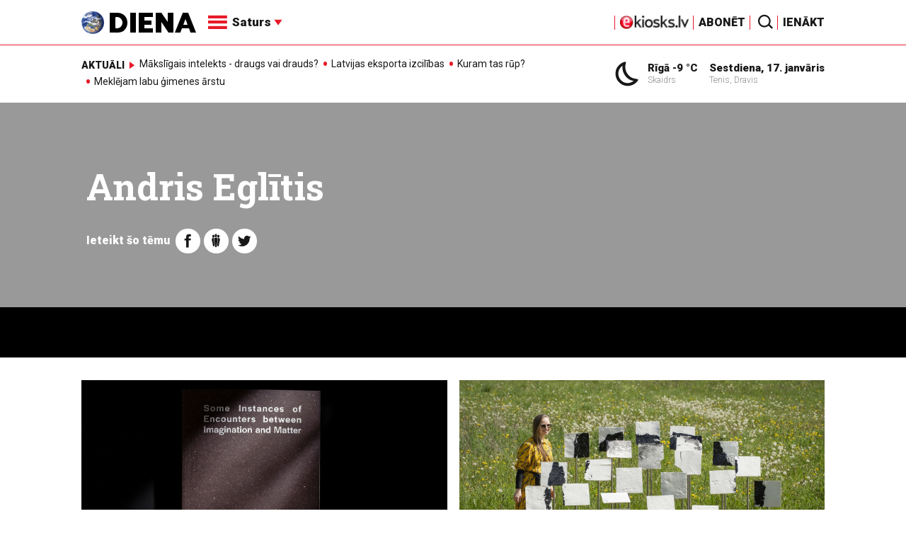

--- FILE ---
content_type: text/html; charset=utf-8
request_url: https://www.google.com/recaptcha/api2/aframe
body_size: -106
content:
<!DOCTYPE HTML><html><head><meta http-equiv="content-type" content="text/html; charset=UTF-8"></head><body><script nonce="Un3GsyUThzLu5G6RhXFvcw">/** Anti-fraud and anti-abuse applications only. See google.com/recaptcha */ try{var clients={'sodar':'https://pagead2.googlesyndication.com/pagead/sodar?'};window.addEventListener("message",function(a){try{if(a.source===window.parent){var b=JSON.parse(a.data);var c=clients[b['id']];if(c){var d=document.createElement('img');d.src=c+b['params']+'&rc='+(localStorage.getItem("rc::a")?sessionStorage.getItem("rc::b"):"");window.document.body.appendChild(d);sessionStorage.setItem("rc::e",parseInt(sessionStorage.getItem("rc::e")||0)+1);localStorage.setItem("rc::h",'1768686641695');}}}catch(b){}});window.parent.postMessage("_grecaptcha_ready", "*");}catch(b){}</script></body></html>